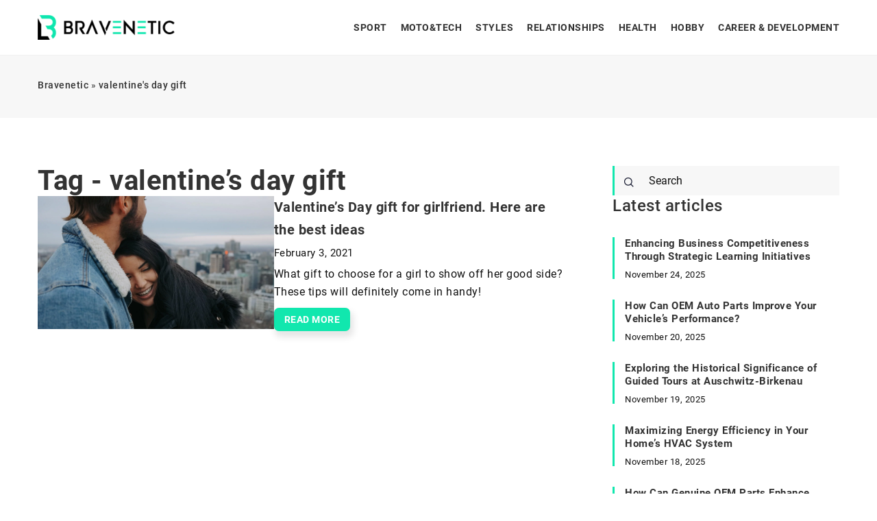

--- FILE ---
content_type: text/html; charset=UTF-8
request_url: https://bravenetic.com/tag/valentine-s-day-gift/
body_size: 11848
content:
<!DOCTYPE html>
<html lang="en">
<head><meta charset="UTF-8"><script>if(navigator.userAgent.match(/MSIE|Internet Explorer/i)||navigator.userAgent.match(/Trident\/7\..*?rv:11/i)){var href=document.location.href;if(!href.match(/[?&]nowprocket/)){if(href.indexOf("?")==-1){if(href.indexOf("#")==-1){document.location.href=href+"?nowprocket=1"}else{document.location.href=href.replace("#","?nowprocket=1#")}}else{if(href.indexOf("#")==-1){document.location.href=href+"&nowprocket=1"}else{document.location.href=href.replace("#","&nowprocket=1#")}}}}</script><script>(()=>{class RocketLazyLoadScripts{constructor(){this.v="1.2.6",this.triggerEvents=["keydown","mousedown","mousemove","touchmove","touchstart","touchend","wheel"],this.userEventHandler=this.t.bind(this),this.touchStartHandler=this.i.bind(this),this.touchMoveHandler=this.o.bind(this),this.touchEndHandler=this.h.bind(this),this.clickHandler=this.u.bind(this),this.interceptedClicks=[],this.interceptedClickListeners=[],this.l(this),window.addEventListener("pageshow",(t=>{this.persisted=t.persisted,this.everythingLoaded&&this.m()})),this.CSPIssue=sessionStorage.getItem("rocketCSPIssue"),document.addEventListener("securitypolicyviolation",(t=>{this.CSPIssue||"script-src-elem"!==t.violatedDirective||"data"!==t.blockedURI||(this.CSPIssue=!0,sessionStorage.setItem("rocketCSPIssue",!0))})),document.addEventListener("DOMContentLoaded",(()=>{this.k()})),this.delayedScripts={normal:[],async:[],defer:[]},this.trash=[],this.allJQueries=[]}p(t){document.hidden?t.t():(this.triggerEvents.forEach((e=>window.addEventListener(e,t.userEventHandler,{passive:!0}))),window.addEventListener("touchstart",t.touchStartHandler,{passive:!0}),window.addEventListener("mousedown",t.touchStartHandler),document.addEventListener("visibilitychange",t.userEventHandler))}_(){this.triggerEvents.forEach((t=>window.removeEventListener(t,this.userEventHandler,{passive:!0}))),document.removeEventListener("visibilitychange",this.userEventHandler)}i(t){"HTML"!==t.target.tagName&&(window.addEventListener("touchend",this.touchEndHandler),window.addEventListener("mouseup",this.touchEndHandler),window.addEventListener("touchmove",this.touchMoveHandler,{passive:!0}),window.addEventListener("mousemove",this.touchMoveHandler),t.target.addEventListener("click",this.clickHandler),this.L(t.target,!0),this.S(t.target,"onclick","rocket-onclick"),this.C())}o(t){window.removeEventListener("touchend",this.touchEndHandler),window.removeEventListener("mouseup",this.touchEndHandler),window.removeEventListener("touchmove",this.touchMoveHandler,{passive:!0}),window.removeEventListener("mousemove",this.touchMoveHandler),t.target.removeEventListener("click",this.clickHandler),this.L(t.target,!1),this.S(t.target,"rocket-onclick","onclick"),this.M()}h(){window.removeEventListener("touchend",this.touchEndHandler),window.removeEventListener("mouseup",this.touchEndHandler),window.removeEventListener("touchmove",this.touchMoveHandler,{passive:!0}),window.removeEventListener("mousemove",this.touchMoveHandler)}u(t){t.target.removeEventListener("click",this.clickHandler),this.L(t.target,!1),this.S(t.target,"rocket-onclick","onclick"),this.interceptedClicks.push(t),t.preventDefault(),t.stopPropagation(),t.stopImmediatePropagation(),this.M()}O(){window.removeEventListener("touchstart",this.touchStartHandler,{passive:!0}),window.removeEventListener("mousedown",this.touchStartHandler),this.interceptedClicks.forEach((t=>{t.target.dispatchEvent(new MouseEvent("click",{view:t.view,bubbles:!0,cancelable:!0}))}))}l(t){EventTarget.prototype.addEventListenerWPRocketBase=EventTarget.prototype.addEventListener,EventTarget.prototype.addEventListener=function(e,i,o){"click"!==e||t.windowLoaded||i===t.clickHandler||t.interceptedClickListeners.push({target:this,func:i,options:o}),(this||window).addEventListenerWPRocketBase(e,i,o)}}L(t,e){this.interceptedClickListeners.forEach((i=>{i.target===t&&(e?t.removeEventListener("click",i.func,i.options):t.addEventListener("click",i.func,i.options))})),t.parentNode!==document.documentElement&&this.L(t.parentNode,e)}D(){return new Promise((t=>{this.P?this.M=t:t()}))}C(){this.P=!0}M(){this.P=!1}S(t,e,i){t.hasAttribute&&t.hasAttribute(e)&&(event.target.setAttribute(i,event.target.getAttribute(e)),event.target.removeAttribute(e))}t(){this._(this),"loading"===document.readyState?document.addEventListener("DOMContentLoaded",this.R.bind(this)):this.R()}k(){let t=[];document.querySelectorAll("script[type=rocketlazyloadscript][data-rocket-src]").forEach((e=>{let i=e.getAttribute("data-rocket-src");if(i&&!i.startsWith("data:")){0===i.indexOf("//")&&(i=location.protocol+i);try{const o=new URL(i).origin;o!==location.origin&&t.push({src:o,crossOrigin:e.crossOrigin||"module"===e.getAttribute("data-rocket-type")})}catch(t){}}})),t=[...new Map(t.map((t=>[JSON.stringify(t),t]))).values()],this.T(t,"preconnect")}async R(){this.lastBreath=Date.now(),this.j(this),this.F(this),this.I(),this.W(),this.q(),await this.A(this.delayedScripts.normal),await this.A(this.delayedScripts.defer),await this.A(this.delayedScripts.async);try{await this.U(),await this.H(this),await this.J()}catch(t){console.error(t)}window.dispatchEvent(new Event("rocket-allScriptsLoaded")),this.everythingLoaded=!0,this.D().then((()=>{this.O()})),this.N()}W(){document.querySelectorAll("script[type=rocketlazyloadscript]").forEach((t=>{t.hasAttribute("data-rocket-src")?t.hasAttribute("async")&&!1!==t.async?this.delayedScripts.async.push(t):t.hasAttribute("defer")&&!1!==t.defer||"module"===t.getAttribute("data-rocket-type")?this.delayedScripts.defer.push(t):this.delayedScripts.normal.push(t):this.delayedScripts.normal.push(t)}))}async B(t){if(await this.G(),!0!==t.noModule||!("noModule"in HTMLScriptElement.prototype))return new Promise((e=>{let i;function o(){(i||t).setAttribute("data-rocket-status","executed"),e()}try{if(navigator.userAgent.indexOf("Firefox/")>0||""===navigator.vendor||this.CSPIssue)i=document.createElement("script"),[...t.attributes].forEach((t=>{let e=t.nodeName;"type"!==e&&("data-rocket-type"===e&&(e="type"),"data-rocket-src"===e&&(e="src"),i.setAttribute(e,t.nodeValue))})),t.text&&(i.text=t.text),i.hasAttribute("src")?(i.addEventListener("load",o),i.addEventListener("error",(function(){i.setAttribute("data-rocket-status","failed-network"),e()})),setTimeout((()=>{i.isConnected||e()}),1)):(i.text=t.text,o()),t.parentNode.replaceChild(i,t);else{const i=t.getAttribute("data-rocket-type"),s=t.getAttribute("data-rocket-src");i?(t.type=i,t.removeAttribute("data-rocket-type")):t.removeAttribute("type"),t.addEventListener("load",o),t.addEventListener("error",(i=>{this.CSPIssue&&i.target.src.startsWith("data:")?(console.log("WPRocket: data-uri blocked by CSP -> fallback"),t.removeAttribute("src"),this.B(t).then(e)):(t.setAttribute("data-rocket-status","failed-network"),e())})),s?(t.removeAttribute("data-rocket-src"),t.src=s):t.src="data:text/javascript;base64,"+window.btoa(unescape(encodeURIComponent(t.text)))}}catch(i){t.setAttribute("data-rocket-status","failed-transform"),e()}}));t.setAttribute("data-rocket-status","skipped")}async A(t){const e=t.shift();return e&&e.isConnected?(await this.B(e),this.A(t)):Promise.resolve()}q(){this.T([...this.delayedScripts.normal,...this.delayedScripts.defer,...this.delayedScripts.async],"preload")}T(t,e){var i=document.createDocumentFragment();t.forEach((t=>{const o=t.getAttribute&&t.getAttribute("data-rocket-src")||t.src;if(o&&!o.startsWith("data:")){const s=document.createElement("link");s.href=o,s.rel=e,"preconnect"!==e&&(s.as="script"),t.getAttribute&&"module"===t.getAttribute("data-rocket-type")&&(s.crossOrigin=!0),t.crossOrigin&&(s.crossOrigin=t.crossOrigin),t.integrity&&(s.integrity=t.integrity),i.appendChild(s),this.trash.push(s)}})),document.head.appendChild(i)}j(t){let e={};function i(i,o){return e[o].eventsToRewrite.indexOf(i)>=0&&!t.everythingLoaded?"rocket-"+i:i}function o(t,o){!function(t){e[t]||(e[t]={originalFunctions:{add:t.addEventListener,remove:t.removeEventListener},eventsToRewrite:[]},t.addEventListener=function(){arguments[0]=i(arguments[0],t),e[t].originalFunctions.add.apply(t,arguments)},t.removeEventListener=function(){arguments[0]=i(arguments[0],t),e[t].originalFunctions.remove.apply(t,arguments)})}(t),e[t].eventsToRewrite.push(o)}function s(e,i){let o=e[i];e[i]=null,Object.defineProperty(e,i,{get:()=>o||function(){},set(s){t.everythingLoaded?o=s:e["rocket"+i]=o=s}})}o(document,"DOMContentLoaded"),o(window,"DOMContentLoaded"),o(window,"load"),o(window,"pageshow"),o(document,"readystatechange"),s(document,"onreadystatechange"),s(window,"onload"),s(window,"onpageshow");try{Object.defineProperty(document,"readyState",{get:()=>t.rocketReadyState,set(e){t.rocketReadyState=e},configurable:!0}),document.readyState="loading"}catch(t){console.log("WPRocket DJE readyState conflict, bypassing")}}F(t){let e;function i(e){return t.everythingLoaded?e:e.split(" ").map((t=>"load"===t||0===t.indexOf("load.")?"rocket-jquery-load":t)).join(" ")}function o(o){function s(t){const e=o.fn[t];o.fn[t]=o.fn.init.prototype[t]=function(){return this[0]===window&&("string"==typeof arguments[0]||arguments[0]instanceof String?arguments[0]=i(arguments[0]):"object"==typeof arguments[0]&&Object.keys(arguments[0]).forEach((t=>{const e=arguments[0][t];delete arguments[0][t],arguments[0][i(t)]=e}))),e.apply(this,arguments),this}}o&&o.fn&&!t.allJQueries.includes(o)&&(o.fn.ready=o.fn.init.prototype.ready=function(e){return t.domReadyFired?e.bind(document)(o):document.addEventListener("rocket-DOMContentLoaded",(()=>e.bind(document)(o))),o([])},s("on"),s("one"),t.allJQueries.push(o)),e=o}o(window.jQuery),Object.defineProperty(window,"jQuery",{get:()=>e,set(t){o(t)}})}async H(t){const e=document.querySelector("script[data-webpack]");e&&(await async function(){return new Promise((t=>{e.addEventListener("load",t),e.addEventListener("error",t)}))}(),await t.K(),await t.H(t))}async U(){this.domReadyFired=!0;try{document.readyState="interactive"}catch(t){}await this.G(),document.dispatchEvent(new Event("rocket-readystatechange")),await this.G(),document.rocketonreadystatechange&&document.rocketonreadystatechange(),await this.G(),document.dispatchEvent(new Event("rocket-DOMContentLoaded")),await this.G(),window.dispatchEvent(new Event("rocket-DOMContentLoaded"))}async J(){try{document.readyState="complete"}catch(t){}await this.G(),document.dispatchEvent(new Event("rocket-readystatechange")),await this.G(),document.rocketonreadystatechange&&document.rocketonreadystatechange(),await this.G(),window.dispatchEvent(new Event("rocket-load")),await this.G(),window.rocketonload&&window.rocketonload(),await this.G(),this.allJQueries.forEach((t=>t(window).trigger("rocket-jquery-load"))),await this.G();const t=new Event("rocket-pageshow");t.persisted=this.persisted,window.dispatchEvent(t),await this.G(),window.rocketonpageshow&&window.rocketonpageshow({persisted:this.persisted}),this.windowLoaded=!0}m(){document.onreadystatechange&&document.onreadystatechange(),window.onload&&window.onload(),window.onpageshow&&window.onpageshow({persisted:this.persisted})}I(){const t=new Map;document.write=document.writeln=function(e){const i=document.currentScript;i||console.error("WPRocket unable to document.write this: "+e);const o=document.createRange(),s=i.parentElement;let n=t.get(i);void 0===n&&(n=i.nextSibling,t.set(i,n));const c=document.createDocumentFragment();o.setStart(c,0),c.appendChild(o.createContextualFragment(e)),s.insertBefore(c,n)}}async G(){Date.now()-this.lastBreath>45&&(await this.K(),this.lastBreath=Date.now())}async K(){return document.hidden?new Promise((t=>setTimeout(t))):new Promise((t=>requestAnimationFrame(t)))}N(){this.trash.forEach((t=>t.remove()))}static run(){const t=new RocketLazyLoadScripts;t.p(t)}}RocketLazyLoadScripts.run()})();</script>
	
	<meta name="viewport" content="width=device-width, initial-scale=1">
		<meta name='robots' content='noindex, follow' />

	<!-- This site is optimized with the Yoast SEO plugin v23.4 - https://yoast.com/wordpress/plugins/seo/ -->
	<title>valentine&#039;s day gift Archives - Bravenetic</title>
	<meta property="og:locale" content="en_US" />
	<meta property="og:type" content="article" />
	<meta property="og:title" content="valentine&#039;s day gift Archives - Bravenetic" />
	<meta property="og:url" content="https://bravenetic.com/tag/valentine-s-day-gift/" />
	<meta property="og:site_name" content="Bravenetic" />
	<meta name="twitter:card" content="summary_large_image" />
	<script type="application/ld+json" class="yoast-schema-graph">{"@context":"https://schema.org","@graph":[{"@type":"CollectionPage","@id":"https://bravenetic.com/tag/valentine-s-day-gift/","url":"https://bravenetic.com/tag/valentine-s-day-gift/","name":"valentine's day gift Archives - Bravenetic","isPartOf":{"@id":"https://bravenetic.com/#website"},"primaryImageOfPage":{"@id":"https://bravenetic.com/tag/valentine-s-day-gift/#primaryimage"},"image":{"@id":"https://bravenetic.com/tag/valentine-s-day-gift/#primaryimage"},"thumbnailUrl":"https://bravenetic.com/wp-content/uploads/2021/02/lauren-richmond-ciW0zZb-Oxs-unsplash.jpg","inLanguage":"en-US"},{"@type":"ImageObject","inLanguage":"en-US","@id":"https://bravenetic.com/tag/valentine-s-day-gift/#primaryimage","url":"https://bravenetic.com/wp-content/uploads/2021/02/lauren-richmond-ciW0zZb-Oxs-unsplash.jpg","contentUrl":"https://bravenetic.com/wp-content/uploads/2021/02/lauren-richmond-ciW0zZb-Oxs-unsplash.jpg","width":1920,"height":1080},{"@type":"WebSite","@id":"https://bravenetic.com/#website","url":"https://bravenetic.com/","name":"Bravenetic","description":"","potentialAction":[{"@type":"SearchAction","target":{"@type":"EntryPoint","urlTemplate":"https://bravenetic.com/?s={search_term_string}"},"query-input":{"@type":"PropertyValueSpecification","valueRequired":true,"valueName":"search_term_string"}}],"inLanguage":"en-US"}]}</script>
	<!-- / Yoast SEO plugin. -->


<link rel='dns-prefetch' href='//cdnjs.cloudflare.com' />

<!-- bravenetic.com is managing ads with Advanced Ads 1.54.1 --><!--noptimize--><script id="brave-ready">
			window.advanced_ads_ready=function(e,a){a=a||"complete";var d=function(e){return"interactive"===a?"loading"!==e:"complete"===e};d(document.readyState)?e():document.addEventListener("readystatechange",(function(a){d(a.target.readyState)&&e()}),{once:"interactive"===a})},window.advanced_ads_ready_queue=window.advanced_ads_ready_queue||[];		</script>
		<!--/noptimize--><style id='wp-emoji-styles-inline-css' type='text/css'>

	img.wp-smiley, img.emoji {
		display: inline !important;
		border: none !important;
		box-shadow: none !important;
		height: 1em !important;
		width: 1em !important;
		margin: 0 0.07em !important;
		vertical-align: -0.1em !important;
		background: none !important;
		padding: 0 !important;
	}
</style>
<style id='classic-theme-styles-inline-css' type='text/css'>
/*! This file is auto-generated */
.wp-block-button__link{color:#fff;background-color:#32373c;border-radius:9999px;box-shadow:none;text-decoration:none;padding:calc(.667em + 2px) calc(1.333em + 2px);font-size:1.125em}.wp-block-file__button{background:#32373c;color:#fff;text-decoration:none}
</style>
<style id='global-styles-inline-css' type='text/css'>
:root{--wp--preset--aspect-ratio--square: 1;--wp--preset--aspect-ratio--4-3: 4/3;--wp--preset--aspect-ratio--3-4: 3/4;--wp--preset--aspect-ratio--3-2: 3/2;--wp--preset--aspect-ratio--2-3: 2/3;--wp--preset--aspect-ratio--16-9: 16/9;--wp--preset--aspect-ratio--9-16: 9/16;--wp--preset--color--black: #000000;--wp--preset--color--cyan-bluish-gray: #abb8c3;--wp--preset--color--white: #ffffff;--wp--preset--color--pale-pink: #f78da7;--wp--preset--color--vivid-red: #cf2e2e;--wp--preset--color--luminous-vivid-orange: #ff6900;--wp--preset--color--luminous-vivid-amber: #fcb900;--wp--preset--color--light-green-cyan: #7bdcb5;--wp--preset--color--vivid-green-cyan: #00d084;--wp--preset--color--pale-cyan-blue: #8ed1fc;--wp--preset--color--vivid-cyan-blue: #0693e3;--wp--preset--color--vivid-purple: #9b51e0;--wp--preset--gradient--vivid-cyan-blue-to-vivid-purple: linear-gradient(135deg,rgba(6,147,227,1) 0%,rgb(155,81,224) 100%);--wp--preset--gradient--light-green-cyan-to-vivid-green-cyan: linear-gradient(135deg,rgb(122,220,180) 0%,rgb(0,208,130) 100%);--wp--preset--gradient--luminous-vivid-amber-to-luminous-vivid-orange: linear-gradient(135deg,rgba(252,185,0,1) 0%,rgba(255,105,0,1) 100%);--wp--preset--gradient--luminous-vivid-orange-to-vivid-red: linear-gradient(135deg,rgba(255,105,0,1) 0%,rgb(207,46,46) 100%);--wp--preset--gradient--very-light-gray-to-cyan-bluish-gray: linear-gradient(135deg,rgb(238,238,238) 0%,rgb(169,184,195) 100%);--wp--preset--gradient--cool-to-warm-spectrum: linear-gradient(135deg,rgb(74,234,220) 0%,rgb(151,120,209) 20%,rgb(207,42,186) 40%,rgb(238,44,130) 60%,rgb(251,105,98) 80%,rgb(254,248,76) 100%);--wp--preset--gradient--blush-light-purple: linear-gradient(135deg,rgb(255,206,236) 0%,rgb(152,150,240) 100%);--wp--preset--gradient--blush-bordeaux: linear-gradient(135deg,rgb(254,205,165) 0%,rgb(254,45,45) 50%,rgb(107,0,62) 100%);--wp--preset--gradient--luminous-dusk: linear-gradient(135deg,rgb(255,203,112) 0%,rgb(199,81,192) 50%,rgb(65,88,208) 100%);--wp--preset--gradient--pale-ocean: linear-gradient(135deg,rgb(255,245,203) 0%,rgb(182,227,212) 50%,rgb(51,167,181) 100%);--wp--preset--gradient--electric-grass: linear-gradient(135deg,rgb(202,248,128) 0%,rgb(113,206,126) 100%);--wp--preset--gradient--midnight: linear-gradient(135deg,rgb(2,3,129) 0%,rgb(40,116,252) 100%);--wp--preset--font-size--small: 13px;--wp--preset--font-size--medium: 20px;--wp--preset--font-size--large: 36px;--wp--preset--font-size--x-large: 42px;--wp--preset--spacing--20: 0.44rem;--wp--preset--spacing--30: 0.67rem;--wp--preset--spacing--40: 1rem;--wp--preset--spacing--50: 1.5rem;--wp--preset--spacing--60: 2.25rem;--wp--preset--spacing--70: 3.38rem;--wp--preset--spacing--80: 5.06rem;--wp--preset--shadow--natural: 6px 6px 9px rgba(0, 0, 0, 0.2);--wp--preset--shadow--deep: 12px 12px 50px rgba(0, 0, 0, 0.4);--wp--preset--shadow--sharp: 6px 6px 0px rgba(0, 0, 0, 0.2);--wp--preset--shadow--outlined: 6px 6px 0px -3px rgba(255, 255, 255, 1), 6px 6px rgba(0, 0, 0, 1);--wp--preset--shadow--crisp: 6px 6px 0px rgba(0, 0, 0, 1);}:where(.is-layout-flex){gap: 0.5em;}:where(.is-layout-grid){gap: 0.5em;}body .is-layout-flex{display: flex;}.is-layout-flex{flex-wrap: wrap;align-items: center;}.is-layout-flex > :is(*, div){margin: 0;}body .is-layout-grid{display: grid;}.is-layout-grid > :is(*, div){margin: 0;}:where(.wp-block-columns.is-layout-flex){gap: 2em;}:where(.wp-block-columns.is-layout-grid){gap: 2em;}:where(.wp-block-post-template.is-layout-flex){gap: 1.25em;}:where(.wp-block-post-template.is-layout-grid){gap: 1.25em;}.has-black-color{color: var(--wp--preset--color--black) !important;}.has-cyan-bluish-gray-color{color: var(--wp--preset--color--cyan-bluish-gray) !important;}.has-white-color{color: var(--wp--preset--color--white) !important;}.has-pale-pink-color{color: var(--wp--preset--color--pale-pink) !important;}.has-vivid-red-color{color: var(--wp--preset--color--vivid-red) !important;}.has-luminous-vivid-orange-color{color: var(--wp--preset--color--luminous-vivid-orange) !important;}.has-luminous-vivid-amber-color{color: var(--wp--preset--color--luminous-vivid-amber) !important;}.has-light-green-cyan-color{color: var(--wp--preset--color--light-green-cyan) !important;}.has-vivid-green-cyan-color{color: var(--wp--preset--color--vivid-green-cyan) !important;}.has-pale-cyan-blue-color{color: var(--wp--preset--color--pale-cyan-blue) !important;}.has-vivid-cyan-blue-color{color: var(--wp--preset--color--vivid-cyan-blue) !important;}.has-vivid-purple-color{color: var(--wp--preset--color--vivid-purple) !important;}.has-black-background-color{background-color: var(--wp--preset--color--black) !important;}.has-cyan-bluish-gray-background-color{background-color: var(--wp--preset--color--cyan-bluish-gray) !important;}.has-white-background-color{background-color: var(--wp--preset--color--white) !important;}.has-pale-pink-background-color{background-color: var(--wp--preset--color--pale-pink) !important;}.has-vivid-red-background-color{background-color: var(--wp--preset--color--vivid-red) !important;}.has-luminous-vivid-orange-background-color{background-color: var(--wp--preset--color--luminous-vivid-orange) !important;}.has-luminous-vivid-amber-background-color{background-color: var(--wp--preset--color--luminous-vivid-amber) !important;}.has-light-green-cyan-background-color{background-color: var(--wp--preset--color--light-green-cyan) !important;}.has-vivid-green-cyan-background-color{background-color: var(--wp--preset--color--vivid-green-cyan) !important;}.has-pale-cyan-blue-background-color{background-color: var(--wp--preset--color--pale-cyan-blue) !important;}.has-vivid-cyan-blue-background-color{background-color: var(--wp--preset--color--vivid-cyan-blue) !important;}.has-vivid-purple-background-color{background-color: var(--wp--preset--color--vivid-purple) !important;}.has-black-border-color{border-color: var(--wp--preset--color--black) !important;}.has-cyan-bluish-gray-border-color{border-color: var(--wp--preset--color--cyan-bluish-gray) !important;}.has-white-border-color{border-color: var(--wp--preset--color--white) !important;}.has-pale-pink-border-color{border-color: var(--wp--preset--color--pale-pink) !important;}.has-vivid-red-border-color{border-color: var(--wp--preset--color--vivid-red) !important;}.has-luminous-vivid-orange-border-color{border-color: var(--wp--preset--color--luminous-vivid-orange) !important;}.has-luminous-vivid-amber-border-color{border-color: var(--wp--preset--color--luminous-vivid-amber) !important;}.has-light-green-cyan-border-color{border-color: var(--wp--preset--color--light-green-cyan) !important;}.has-vivid-green-cyan-border-color{border-color: var(--wp--preset--color--vivid-green-cyan) !important;}.has-pale-cyan-blue-border-color{border-color: var(--wp--preset--color--pale-cyan-blue) !important;}.has-vivid-cyan-blue-border-color{border-color: var(--wp--preset--color--vivid-cyan-blue) !important;}.has-vivid-purple-border-color{border-color: var(--wp--preset--color--vivid-purple) !important;}.has-vivid-cyan-blue-to-vivid-purple-gradient-background{background: var(--wp--preset--gradient--vivid-cyan-blue-to-vivid-purple) !important;}.has-light-green-cyan-to-vivid-green-cyan-gradient-background{background: var(--wp--preset--gradient--light-green-cyan-to-vivid-green-cyan) !important;}.has-luminous-vivid-amber-to-luminous-vivid-orange-gradient-background{background: var(--wp--preset--gradient--luminous-vivid-amber-to-luminous-vivid-orange) !important;}.has-luminous-vivid-orange-to-vivid-red-gradient-background{background: var(--wp--preset--gradient--luminous-vivid-orange-to-vivid-red) !important;}.has-very-light-gray-to-cyan-bluish-gray-gradient-background{background: var(--wp--preset--gradient--very-light-gray-to-cyan-bluish-gray) !important;}.has-cool-to-warm-spectrum-gradient-background{background: var(--wp--preset--gradient--cool-to-warm-spectrum) !important;}.has-blush-light-purple-gradient-background{background: var(--wp--preset--gradient--blush-light-purple) !important;}.has-blush-bordeaux-gradient-background{background: var(--wp--preset--gradient--blush-bordeaux) !important;}.has-luminous-dusk-gradient-background{background: var(--wp--preset--gradient--luminous-dusk) !important;}.has-pale-ocean-gradient-background{background: var(--wp--preset--gradient--pale-ocean) !important;}.has-electric-grass-gradient-background{background: var(--wp--preset--gradient--electric-grass) !important;}.has-midnight-gradient-background{background: var(--wp--preset--gradient--midnight) !important;}.has-small-font-size{font-size: var(--wp--preset--font-size--small) !important;}.has-medium-font-size{font-size: var(--wp--preset--font-size--medium) !important;}.has-large-font-size{font-size: var(--wp--preset--font-size--large) !important;}.has-x-large-font-size{font-size: var(--wp--preset--font-size--x-large) !important;}
:where(.wp-block-post-template.is-layout-flex){gap: 1.25em;}:where(.wp-block-post-template.is-layout-grid){gap: 1.25em;}
:where(.wp-block-columns.is-layout-flex){gap: 2em;}:where(.wp-block-columns.is-layout-grid){gap: 2em;}
:root :where(.wp-block-pullquote){font-size: 1.5em;line-height: 1.6;}
</style>
<link data-minify="1" rel='stylesheet' id='mainstyle-css' href='https://bravenetic.com/wp-content/cache/min/1/wp-content/themes/knight-theme/style.css?ver=1702557417' type='text/css' media='all' />
<script type="text/javascript" src="https://bravenetic.com/wp-includes/js/jquery/jquery.min.js?ver=3.7.1" id="jquery-core-js"></script>
<script type="text/javascript" src="https://bravenetic.com/wp-includes/js/jquery/jquery-migrate.min.js?ver=3.4.1" id="jquery-migrate-js" data-rocket-defer defer></script>
<script  type="application/ld+json">
        {
          "@context": "https://schema.org",
          "@type": "BreadcrumbList",
          "itemListElement": [{"@type": "ListItem","position": 1,"name": "bravenetic","item": "https://bravenetic.com" },]
        }
        </script>    <style>
    @font-face {font-family: 'Roboto';font-style: normal;font-weight: 400;src: url('https://bravenetic.com/wp-content/themes/knight-theme/fonts/Roboto-Regular.ttf');font-display: swap;}
    @font-face {font-family: 'Roboto';font-style: normal;font-weight: 500;src: url('https://bravenetic.com/wp-content/themes/knight-theme/fonts/Roboto-Medium.ttf');font-display: swap;}
    @font-face {font-family: 'Roboto';font-style: normal;font-weight: 700;src: url('https://bravenetic.com/wp-content/themes/knight-theme/fonts/Roboto-Bold.ttf');font-display: swap;}
    @font-face {font-family: 'Roboto';font-style: normal;font-weight: 900;src: url('https://bravenetic.com/wp-content/themes/knight-theme/fonts/Roboto-Black.ttf');font-display: swap;}
    </style>
<link rel="icon" href="https://bravenetic.com/wp-content/uploads/2023/12/cropped-bravenetic-500x500px-32x32.png" sizes="32x32" />
<link rel="icon" href="https://bravenetic.com/wp-content/uploads/2023/12/cropped-bravenetic-500x500px-192x192.png" sizes="192x192" />
<link rel="apple-touch-icon" href="https://bravenetic.com/wp-content/uploads/2023/12/cropped-bravenetic-500x500px-180x180.png" />
<meta name="msapplication-TileImage" content="https://bravenetic.com/wp-content/uploads/2023/12/cropped-bravenetic-500x500px-270x270.png" />
<noscript><style id="rocket-lazyload-nojs-css">.rll-youtube-player, [data-lazy-src]{display:none !important;}</style></noscript>
	<!-- Global site tag (gtag.js) - Google Analytics -->
	<script type="rocketlazyloadscript" async data-rocket-src="https://www.googletagmanager.com/gtag/js?id=G-B4XTF3DNSE"></script>
	<script type="rocketlazyloadscript">
	  window.dataLayer = window.dataLayer || [];
	  function gtag(){dataLayer.push(arguments);}
	  gtag('js', new Date());

	  gtag('config', 'G-B4XTF3DNSE');
	</script>

</head>

<body class="archive tag tag-valentine-s-day-gift tag-554 aa-prefix-brave-">


	<header class="k_header">
		<div class="k_conatiner k-flex-between">
			<nav id="mainnav" class="mainnav" role="navigation">
				<div class="menu-main-menu-container"><ul id="menu-main-menu" class="menu"><li id="menu-item-5119" class="menu-item menu-item-type-taxonomy menu-item-object-category menu-item-5119"><a href="https://bravenetic.com/category/sport/">Sport</a></li>
<li id="menu-item-5111" class="menu-item menu-item-type-taxonomy menu-item-object-category menu-item-5111"><a href="https://bravenetic.com/category/mototech/">Moto&amp;tech</a></li>
<li id="menu-item-5112" class="menu-item menu-item-type-taxonomy menu-item-object-category menu-item-5112"><a href="https://bravenetic.com/category/styles/">Styles</a></li>
<li id="menu-item-5113" class="menu-item menu-item-type-taxonomy menu-item-object-category menu-item-5113"><a href="https://bravenetic.com/category/relationships/">Relationships</a></li>
<li id="menu-item-5114" class="menu-item menu-item-type-taxonomy menu-item-object-category menu-item-5114"><a href="https://bravenetic.com/category/health/">Health</a></li>
<li id="menu-item-5115" class="menu-item menu-item-type-taxonomy menu-item-object-category menu-item-5115"><a href="https://bravenetic.com/category/hobby/">Hobby</a></li>
<li id="menu-item-5116" class="menu-item menu-item-type-taxonomy menu-item-object-category menu-item-5116"><a href="https://bravenetic.com/category/career-development/">Career &amp; Development</a></li>
</ul></div>			</nav>
			<div class="k_logo">
								<a href="https://bravenetic.com/">
					<img width="500" height="89" src="https://bravenetic.com/wp-content/uploads/2023/12/Bravenetic-e1702552056129.png" class="logo-main" alt="bravenetic.com">
				</a>
							</div>
			<div class="mobile-menu">
				<div id="btn-menu">
					<svg class="ham hamRotate ham8" viewBox="0 0 100 100" width="80" onclick="this.classList.toggle('active')">
						<path class="line top" d="m 30,33 h 40 c 3.722839,0 7.5,3.126468 7.5,8.578427 0,5.451959 -2.727029,8.421573 -7.5,8.421573 h -20" />
						<path class="line middle"d="m 30,50 h 40" />
						<path class="line bottom" d="m 70,67 h -40 c 0,0 -7.5,-0.802118 -7.5,-8.365747 0,-7.563629 7.5,-8.634253 7.5,-8.634253 h 20" />
					</svg>
				</div>
			</div>
		</div>
	</header>

<section class="k_blog_banner k_bg_section k-flex-v-center">
	<div class="k_conatiner k-pt-3 k-pb-3 k_relative k-flex-center">
		<ul id="breadcrumbs" class="k_breadcrumbs"><li class="item-home"><a class="bread-link bread-home" href="https://bravenetic.com" title="bravenetic">bravenetic</a></li><li class="separator separator-home"> &#187; </li><li data-id="12" class="item-current item-tag-554 item-tag-valentine-s-day-gift"><strong class="bread-current bread-tag-554 bread-tag-valentine-s-day-gift">valentine's day gift</strong></li></ul>	</div>
</section>

<section class="k_post_section k-pt-7 k-pb-7 k-pt-5-m k-pb-5-m">
	<div class="k_conatiner k_conatiner-col">
		
		<div class="k_col-7 k_blog-post-full k-flex k-flex-between k-flex-v-start k-gap-50-30px">
			<div class="k-flex">
					<h1 class="k_page_h1 k-page-title-h1">
						<span class="k_relative">Tag - valentine&#8217;s day gift</span>	
					</h1>
			</div>
			
															<div class="k_post-item">
													<div class="k_post-image">
								<a class="k-flex" href="https://bravenetic.com/valentines-day-gift-for-girlfriend-here-are-the-best-ideas/" rel="nofollow"><img width="1920" height="1080" src="https://bravenetic.com/wp-content/uploads/2021/02/lauren-richmond-ciW0zZb-Oxs-unsplash.jpg" class="attachment-full size-full wp-post-image" alt="Valentine&#8217;s Day gift for girlfriend. Here are the best ideas" decoding="async" fetchpriority="high" /></a>     
							</div>
												<div class="k_post-content k-flex">
							<div class="k_post-title "><a class="k_weight-semibold" href="https://bravenetic.com/valentines-day-gift-for-girlfriend-here-are-the-best-ideas/"> Valentine&#8217;s Day gift for girlfriend. Here are the best ideas</a></div>
							<div class="k_post-date k-flex k-mt-1"><time>February 3, 2021</time></div>
							<div class="k_post-excerpt k-mt-1 k-second-color k-flex"> <p>What gift to choose for a girl to show off her good side? These tips will definitely come in handy!</p>
</div>
							<div class="k_post-btn k-flex k-mt-1"><a rel="nofollow" href="https://bravenetic.com/valentines-day-gift-for-girlfriend-here-are-the-best-ideas/">READ MORE</a></div>
						</div>
					</div>	
								
			
		</div>
		<div class="k_col-3 k-mt-5-m k-flex k-gap-50 k-flex-v-start">
			<div class="k_search-form k-flex">
	<form  class="k-flex" method="get" action="https://bravenetic.com/">
		<input class="k_search-input" type="text" name="s" placeholder="Search" value="">
		<button class="k_search-btn" type="submit" aria-label="Search"></button>
	</form>
</div>
			<div class="k_blog-post-recent k-flex">
				<div class="k_blog-post-recent-title k-third-color k_subtitle-24">Latest articles</div>
				<div class="k_recent-post k-flex"><div class="k_recent-item k-flex k-mt-3"><div class="k_post-content"><a class="k_post-title" href="https://bravenetic.com/enhancing-business-competitiveness-through-strategic-learning-initiatives/">Enhancing Business Competitiveness Through Strategic Learning Initiatives</a><div class="k_post-date"><time>November 24, 2025</time></div></div></div><div class="k_recent-item k-flex k-mt-3"><div class="k_post-content"><a class="k_post-title" href="https://bravenetic.com/how-can-oem-auto-parts-improve-your-vehicles-performance/">How Can OEM Auto Parts Improve Your Vehicle&#8217;s Performance?</a><div class="k_post-date"><time>November 20, 2025</time></div></div></div><div class="k_recent-item k-flex k-mt-3"><div class="k_post-content"><a class="k_post-title" href="https://bravenetic.com/exploring-the-historical-significance-of-guided-tours-at-auschwitz-birkenau/">Exploring the Historical Significance of Guided Tours at Auschwitz-Birkenau</a><div class="k_post-date"><time>November 19, 2025</time></div></div></div><div class="k_recent-item k-flex k-mt-3"><div class="k_post-content"><a class="k_post-title" href="https://bravenetic.com/maximizing-energy-efficiency-in-your-homes-hvac-system/">Maximizing Energy Efficiency in Your Home&#8217;s HVAC System</a><div class="k_post-date"><time>November 18, 2025</time></div></div></div><div class="k_recent-item k-flex k-mt-3"><div class="k_post-content"><a class="k_post-title" href="https://bravenetic.com/how-can-genuine-oem-parts-enhance-vehicle-performance-and-safety/">How Can Genuine OEM Parts Enhance Vehicle Performance and Safety?</a><div class="k_post-date"><time>November 17, 2025</time></div></div></div><div class="k_recent-item k-flex k-mt-3"><div class="k_post-content"><a class="k_post-title" href="https://bravenetic.com/how-can-tailored-coaching-transform-your-professional-growth/">How Can Tailored Coaching Transform Your Professional Growth?</a><div class="k_post-date"><time>November 16, 2025</time></div></div></div></div>	
			</div>
			
						
						<div class="k_blog-tags">
				<div class="k_blog-tags-title k-third-color k_subtitle-24">Tags</div>
				<ul class="k-flex">
					<li class="tag_item"><a href="https://bravenetic.com/tag/athletic-shoes/" rel="nofollow" data-tag-count="3">athletic shoes</a></li><li class="tag_item"><a href="https://bravenetic.com/tag/athletic-wear/" rel="nofollow" data-tag-count="2">athletic wear</a></li><li class="tag_item"><a href="https://bravenetic.com/tag/doggy-daycare/" rel="nofollow" data-tag-count="2">doggy daycare</a></li><li class="tag_item"><a href="https://bravenetic.com/tag/running/" rel="nofollow" data-tag-count="2">running</a></li><li class="tag_item"><a href="https://bravenetic.com/tag/diet-for-men/" rel="nofollow" data-tag-count="2">diet for men</a></li><li class="tag_item"><a href="https://bravenetic.com/tag/dumbbells/" rel="nofollow" data-tag-count="2">dumbbells</a></li><li class="tag_item"><a href="https://bravenetic.com/tag/declarations/" rel="nofollow" data-tag-count="2">declarations</a></li><li class="tag_item"><a href="https://bravenetic.com/tag/men-s-moccasins/" rel="nofollow" data-tag-count="2">men's moccasins</a></li><li class="tag_item"><a href="https://bravenetic.com/tag/bike/" rel="nofollow" data-tag-count="2">bike</a></li><li class="tag_item"><a href="https://bravenetic.com/tag/men-s-shoes/" rel="nofollow" data-tag-count="4">men's shoes</a></li>				</ul>
			</div>
						
			<div class="k_blog-cat-post k-gap-30 k-flex k-sticky">
				<div class="k-cat-name k-flex k-third-color k_subtitle-24">Recommended articles</div><div class="k_post-cat-sidebar k-flex k_relative"><div class="k_post-image k-flex k-mb-15"><a class="k-flex" href="https://bravenetic.com/mens-blazers-which-ones-are-worth-wearing/" rel="nofollow"><img width="1024" height="683" src="https://bravenetic.com/wp-content/uploads/2021/07/GettyImages-695327614.jpg" class="attachment-full size-full wp-post-image" alt="Men&#8217;s blazers &#8211; which ones are worth wearing?" decoding="async" loading="lazy" /></a><div class="k_post-category"><span class="k-color-styles">Styles</span></div></div><div class="k_post-content"><a class="k_post-title" href="https://bravenetic.com/mens-blazers-which-ones-are-worth-wearing/">Men&#8217;s blazers &#8211; which ones are worth wearing?</a><div class="k_post-date k-mt-1"><time>July 7, 2021</time></div></div></div><div class="k_post-cat-sidebar k-flex k_relative"><div class="k_post-image k-flex k-mb-15"><a class="k-flex" href="https://bravenetic.com/planning-to-buy-your-first-motorcycle-find-out-what-to-look-out-for/" rel="nofollow"><img width="1920" height="1280" src="https://bravenetic.com/wp-content/uploads/2021/02/harley-davidson-6_OBa-II5Go-unsplash.jpg" class="attachment-full size-full wp-post-image" alt="Planning to buy your first motorcycle? Find out what to look out for" decoding="async" loading="lazy" /></a><div class="k_post-category"><span class="k-color-mototech">Moto&amp;tech</span></div></div><div class="k_post-content"><a class="k_post-title" href="https://bravenetic.com/planning-to-buy-your-first-motorcycle-find-out-what-to-look-out-for/">Planning to buy your first motorcycle? Find out what to look out for</a><div class="k_post-date k-mt-1"><time>February 10, 2021</time></div></div></div>			</div>
			
		</div>
		<div class="k_col-10 k-flex" ></div>
	</div> 
</section>





<footer>	
<section id="knight-widget" class="k-mb-5"><div class="k_conatiner k_conatiner-col k-flex-v-start k-gap-50-30"><div class="knight-widget-item k_col-2 k-flex"><div id="text-4" class="knight-widget widget_text">			<div class="textwidget"><div class="k-flex k-mb-2 k-footer-logo"><img width="500" height="89" decoding="async" src="https://bravenetic.com/wp-content/uploads/2023/12/Bravenetic-biale-e1702553163891.png" alt="bravenetic.com" /></div>

</div>
		</div></div><div class="knight-widget-item k_col-2 k-flex"><div id="nav_menu-1" class="knight-widget widget_nav_menu"><div class="knight-widget-title">Navigation</div><div class="menu-navigation-container"><ul id="menu-navigation" class="menu"><li id="menu-item-8174" class="menu-item menu-item-type-post_type menu-item-object-page menu-item-8174"><a rel="nofollow" href="https://bravenetic.com/privacy-policy/">Privacy policy</a></li>
<li id="menu-item-8175" class="menu-item menu-item-type-post_type menu-item-object-page menu-item-8175"><a href="https://bravenetic.com/contact/">Contact</a></li>
</ul></div></div></div><div class="knight-widget-item k_col-2 k-flex"><div id="nav_menu-2" class="knight-widget widget_nav_menu"><div class="knight-widget-title">Categories</div><div class="menu-categories-container"><ul id="menu-categories" class="menu"><li id="menu-item-8179" class="menu-item menu-item-type-taxonomy menu-item-object-category menu-item-8179"><a href="https://bravenetic.com/category/sport/">Sport</a></li>
<li id="menu-item-8181" class="menu-item menu-item-type-taxonomy menu-item-object-category menu-item-8181"><a href="https://bravenetic.com/category/mototech/">Moto&amp;tech</a></li>
<li id="menu-item-8177" class="menu-item menu-item-type-taxonomy menu-item-object-category menu-item-8177"><a href="https://bravenetic.com/category/styles/">Styles</a></li>
<li id="menu-item-8180" class="menu-item menu-item-type-taxonomy menu-item-object-category menu-item-8180"><a href="https://bravenetic.com/category/relationships/">Relationships</a></li>
<li id="menu-item-8178" class="menu-item menu-item-type-taxonomy menu-item-object-category menu-item-8178"><a href="https://bravenetic.com/category/health/">Health</a></li>
<li id="menu-item-8176" class="menu-item menu-item-type-taxonomy menu-item-object-category menu-item-8176"><a href="https://bravenetic.com/category/hobby/">Hobby</a></li>
<li id="menu-item-8182" class="menu-item menu-item-type-taxonomy menu-item-object-category menu-item-8182"><a href="https://bravenetic.com/category/career-development/">Career &amp; Development</a></li>
</ul></div></div></div><div class="knight-widget-item k_col-33 k-flex"><div class="knight-widget-title">Popular articles</div><div class="k_recent-post k-flex"><div class="k_recent-item k-flex k-mt-3"><div class="k_post-content"><a class="k_post-title" href="https://bravenetic.com/enhancing-user-experience-through-effective-tech-support-strategies/">Enhancing User Experience Through Effective Tech Support Strategies</a><div class="k_post-date"><time>March 21, 2025</time></div></div></div><div class="k_recent-item k-flex k-mt-3"><div class="k_post-content"><a class="k_post-title" href="https://bravenetic.com/7-behaviors-to-avoid-while-in-a-relationship/">7 behaviors to avoid while in a relationship</a><div class="k_post-date"><time>August 11, 2022</time></div></div></div></div></div></div></section><section id="knight-after-widget"><div class="k_conatiner"><div id="text-5" class="knight-widget widget_text">			<div class="textwidget"><p class="k-color-a7a k_subtitle-14">bravenetic.com © 2023. All rights reserved.</p>
<p class="k-color-a7a k_subtitle-14">We use cookies on our website. Using the website without changing the cookie settings means that they will be placed on your terminal equipment. You can change the settings at any time. More details on the <a href="https://bravenetic.com/privacy-policy/" rel="nofollow">Privacy Policy</a> page.</p>
</div>
		</div></div></section>
</footer>


    <script data-minify="1" type="text/javascript" src="https://bravenetic.com/wp-content/cache/min/1/ajax/libs/jquery-validate/1.19.0/jquery.validate.min.js?ver=1702557417" data-rocket-defer defer></script>
    <script type="rocketlazyloadscript" data-rocket-type="text/javascript">
     jQuery(document).ready(function($) {
        $('#commentform').validate({
            rules: {
                author: {
                    required: true,
                    minlength: 2
                },

                email: {
                    required: true,
                    email: true
                },

                comment: {
                    required: true,
                    minlength: 20
                }

            },

            messages: {
                author: "Please enter your name.",
                email: "Please enter your email address.",
                comment: "Please enter a comment."

            },

            errorElement: "div",
            errorPlacement: function(error, element) {
                element.after(error);
            }

        });
    });
    </script>
    <script data-minify="1" type="text/javascript" src="https://bravenetic.com/wp-content/cache/min/1/wp-content/themes/knight-theme/js/knight-script.js?ver=1702557417" id="scripts-js"></script>
<script type="text/javascript" src="https://bravenetic.com/wp-content/themes/knight-theme/js/slick.min.js?ver=1.0" id="slick-js" data-rocket-defer defer></script>
<script data-minify="1" type="text/javascript" src="https://bravenetic.com/wp-content/cache/min/1/ajax/libs/jquery-autocomplete/1.0.7/jquery.auto-complete.min.js?ver=1702557418" id="jquery-auto-complete-js" data-rocket-defer defer></script>
<script type="text/javascript" id="global-js-extra">
/* <![CDATA[ */
var global = {"ajax":"https:\/\/bravenetic.com\/wp-admin\/admin-ajax.php"};
/* ]]> */
</script>
<script data-minify="1" type="text/javascript" src="https://bravenetic.com/wp-content/cache/min/1/wp-content/themes/knight-theme/js/global.js?ver=1702557418" id="global-js" data-rocket-defer defer></script>
<!--noptimize--><script type="rocketlazyloadscript">!function(){window.advanced_ads_ready_queue=window.advanced_ads_ready_queue||[],advanced_ads_ready_queue.push=window.advanced_ads_ready;for(var d=0,a=advanced_ads_ready_queue.length;d<a;d++)advanced_ads_ready(advanced_ads_ready_queue[d])}();</script><!--/noptimize--><script>window.lazyLoadOptions={elements_selector:"iframe[data-lazy-src]",data_src:"lazy-src",data_srcset:"lazy-srcset",data_sizes:"lazy-sizes",class_loading:"lazyloading",class_loaded:"lazyloaded",threshold:300,callback_loaded:function(element){if(element.tagName==="IFRAME"&&element.dataset.rocketLazyload=="fitvidscompatible"){if(element.classList.contains("lazyloaded")){if(typeof window.jQuery!="undefined"){if(jQuery.fn.fitVids){jQuery(element).parent().fitVids()}}}}}};window.addEventListener('LazyLoad::Initialized',function(e){var lazyLoadInstance=e.detail.instance;if(window.MutationObserver){var observer=new MutationObserver(function(mutations){var image_count=0;var iframe_count=0;var rocketlazy_count=0;mutations.forEach(function(mutation){for(var i=0;i<mutation.addedNodes.length;i++){if(typeof mutation.addedNodes[i].getElementsByTagName!=='function'){continue}
if(typeof mutation.addedNodes[i].getElementsByClassName!=='function'){continue}
images=mutation.addedNodes[i].getElementsByTagName('img');is_image=mutation.addedNodes[i].tagName=="IMG";iframes=mutation.addedNodes[i].getElementsByTagName('iframe');is_iframe=mutation.addedNodes[i].tagName=="IFRAME";rocket_lazy=mutation.addedNodes[i].getElementsByClassName('rocket-lazyload');image_count+=images.length;iframe_count+=iframes.length;rocketlazy_count+=rocket_lazy.length;if(is_image){image_count+=1}
if(is_iframe){iframe_count+=1}}});if(image_count>0||iframe_count>0||rocketlazy_count>0){lazyLoadInstance.update()}});var b=document.getElementsByTagName("body")[0];var config={childList:!0,subtree:!0};observer.observe(b,config)}},!1)</script><script data-no-minify="1" async src="https://bravenetic.com/wp-content/plugins/wp-rocket/assets/js/lazyload/17.8.3/lazyload.min.js"></script><script>var rocket_beacon_data = {"ajax_url":"https:\/\/bravenetic.com\/wp-admin\/admin-ajax.php","nonce":"53b6ce0733","url":"https:\/\/bravenetic.com\/tag\/valentine-s-day-gift","is_mobile":false,"width_threshold":1600,"height_threshold":700,"delay":500,"debug":null,"status":{"atf":true},"elements":"img, video, picture, p, main, div, li, svg, section, header, span"}</script><script data-name="wpr-wpr-beacon" src='https://bravenetic.com/wp-content/plugins/wp-rocket/assets/js/wpr-beacon.min.js' async></script><script defer src="https://static.cloudflareinsights.com/beacon.min.js/vcd15cbe7772f49c399c6a5babf22c1241717689176015" integrity="sha512-ZpsOmlRQV6y907TI0dKBHq9Md29nnaEIPlkf84rnaERnq6zvWvPUqr2ft8M1aS28oN72PdrCzSjY4U6VaAw1EQ==" data-cf-beacon='{"version":"2024.11.0","token":"9389e2de306b42e4b07f5edf04d46049","r":1,"server_timing":{"name":{"cfCacheStatus":true,"cfEdge":true,"cfExtPri":true,"cfL4":true,"cfOrigin":true,"cfSpeedBrain":true},"location_startswith":null}}' crossorigin="anonymous"></script>
</body>
</html>

<!-- This website is like a Rocket, isn't it? Performance optimized by WP Rocket. Learn more: https://wp-rocket.me - Debug: cached@1764739579 -->